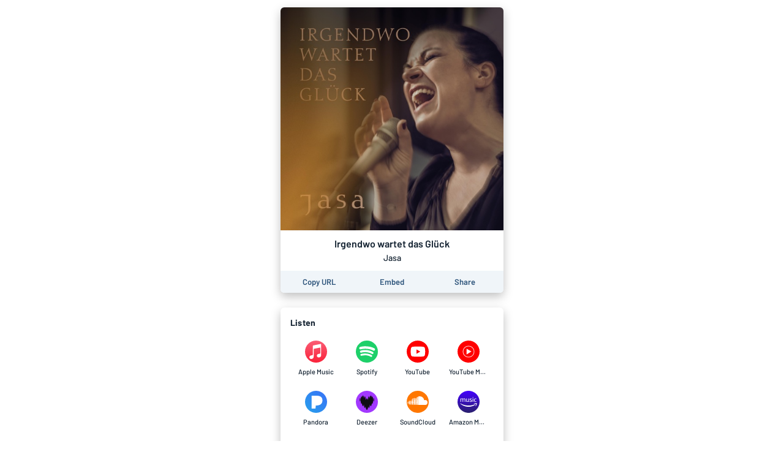

--- FILE ---
content_type: application/javascript; charset=UTF-8
request_url: https://song.link/_next/static/chunks/1530-e2c9edb7615813b8.js
body_size: 2663
content:
(self.webpackChunk_N_E=self.webpackChunk_N_E||[]).push([[1530],{90639:function(e,t,n){"use strict";var r=n(85696);Object.defineProperty(t,"__esModule",{value:!0}),t.useIntersection=function(e){var t=e.rootRef,n=e.rootMargin,s=e.disabled||!a,f=u.useState(!1),c=r(f,2),d=c[0],p=c[1],y=u.useState(null),v=r(y,2),m=v[0],h=v[1];u.useEffect((function(){if(a){if(s||d)return;if(m&&m.tagName){var e=function(e,t,n){var r=function(e){var t,n={root:e.root||null,margin:e.rootMargin||""},r=l.find((function(e){return e.root===n.root&&e.margin===n.margin}));if(r&&(t=i.get(r)))return t;var u=new Map,o=new IntersectionObserver((function(e){e.forEach((function(e){var t=u.get(e.target),n=e.isIntersecting||e.intersectionRatio>0;t&&n&&t(n)}))}),e);return t={id:n,observer:o,elements:u},l.push(n),i.set(n,t),t}(n),u=r.id,o=r.observer,a=r.elements;return a.set(e,t),o.observe(e),function(){if(a.delete(e),o.unobserve(e),0===a.size){o.disconnect(),i.delete(u);var t=l.findIndex((function(e){return e.root===u.root&&e.margin===u.margin}));t>-1&&l.splice(t,1)}}}(m,(function(e){return e&&p(e)}),{root:null==t?void 0:t.current,rootMargin:n});return e}}else if(!d){var r=o.requestIdleCallback((function(){return p(!0)}));return function(){return o.cancelIdleCallback(r)}}}),[m,s,n,t,d]);var b=u.useCallback((function(){p(!1)}),[]);return[h,d,b]};var u=n(67294),o=n(26286),a="function"===typeof IntersectionObserver,i=new Map,l=[];("function"===typeof t.default||"object"===typeof t.default&&null!==t.default)&&"undefined"===typeof t.default.__esModule&&(Object.defineProperty(t.default,"__esModule",{value:!0}),Object.assign(t.default,t),e.exports=t.default)},73579:function(e,t,n){"use strict";Object.defineProperty(t,"__esModule",{value:!0}),t.default=function(e,t){var n=o.default,u=(null==t?void 0:t.suspense)?{}:{loading:function(e){e.error,e.isLoading;return e.pastDelay,null}};e instanceof Promise?u.loader=function(){return e}:"function"===typeof e?u.loader=e:"object"===typeof e&&(u=r({},u,e));if((u=r({},u,t)).suspense)throw new Error("Invalid suspense option usage in next/dynamic. Read more: https://nextjs.org/docs/messages/invalid-dynamic-suspense");u.suspense&&(delete u.ssr,delete u.loading);u.loadableGenerated&&delete(u=r({},u,u.loadableGenerated)).loadableGenerated;if("boolean"===typeof u.ssr&&!u.suspense){if(!u.ssr)return delete u.ssr,a(n,u);delete u.ssr}return n(u)},t.noSSR=a;var r=n(6495).Z,u=n(92648).Z,o=(u(n(67294)),u(n(23668)));function a(e,t){return delete t.webpack,delete t.modules,e(t)}("function"===typeof t.default||"object"===typeof t.default&&null!==t.default)&&"undefined"===typeof t.default.__esModule&&(Object.defineProperty(t.default,"__esModule",{value:!0}),Object.assign(t.default,t),e.exports=t.default)},3982:function(e,t,n){"use strict";Object.defineProperty(t,"__esModule",{value:!0}),t.LoadableContext=void 0;var r=(0,n(92648).Z)(n(67294)).default.createContext(null);t.LoadableContext=r},23668:function(e,t,n){"use strict";var r=n(33227),u=n(88361);function o(e,t){var n="undefined"!==typeof Symbol&&e[Symbol.iterator]||e["@@iterator"];if(!n){if(Array.isArray(e)||(n=function(e,t){if(!e)return;if("string"===typeof e)return a(e,t);var n=Object.prototype.toString.call(e).slice(8,-1);"Object"===n&&e.constructor&&(n=e.constructor.name);if("Map"===n||"Set"===n)return Array.from(e);if("Arguments"===n||/^(?:Ui|I)nt(?:8|16|32)(?:Clamped)?Array$/.test(n))return a(e,t)}(e))||t&&e&&"number"===typeof e.length){n&&(e=n);var r=0,u=function(){};return{s:u,n:function(){return r>=e.length?{done:!0}:{done:!1,value:e[r++]}},e:function(e){throw e},f:u}}throw new TypeError("Invalid attempt to iterate non-iterable instance.\nIn order to be iterable, non-array objects must have a [Symbol.iterator]() method.")}var o,i=!0,l=!1;return{s:function(){n=n.call(e)},n:function(){var e=n.next();return i=e.done,e},e:function(e){l=!0,o=e},f:function(){try{i||null==n.return||n.return()}finally{if(l)throw o}}}}function a(e,t){(null==t||t>e.length)&&(t=e.length);for(var n=0,r=new Array(t);n<t;n++)r[n]=e[n];return r}Object.defineProperty(t,"__esModule",{value:!0}),t.default=void 0;var i=n(6495).Z,l=(0,n(92648).Z)(n(67294)),s=n(3982),f=n(61688).useSyncExternalStore,c=[],d=[],p=!1;function y(e){var t=e(),n={loading:!0,loaded:null,error:null};return n.promise=t.then((function(e){return n.loading=!1,n.loaded=e,e})).catch((function(e){throw n.loading=!1,n.error=e,e})),n}var v=function(){function e(t,n){r(this,e),this._loadFn=t,this._opts=n,this._callbacks=new Set,this._delay=null,this._timeout=null,this.retry()}return u(e,[{key:"promise",value:function(){return this._res.promise}},{key:"retry",value:function(){var e=this;this._clearTimeouts(),this._res=this._loadFn(this._opts.loader),this._state={pastDelay:!1,timedOut:!1};var t=this._res,n=this._opts;t.loading&&("number"===typeof n.delay&&(0===n.delay?this._state.pastDelay=!0:this._delay=setTimeout((function(){e._update({pastDelay:!0})}),n.delay)),"number"===typeof n.timeout&&(this._timeout=setTimeout((function(){e._update({timedOut:!0})}),n.timeout))),this._res.promise.then((function(){e._update({}),e._clearTimeouts()})).catch((function(t){e._update({}),e._clearTimeouts()})),this._update({})}},{key:"_update",value:function(e){this._state=i({},this._state,{error:this._res.error,loaded:this._res.loaded,loading:this._res.loading},e),this._callbacks.forEach((function(e){return e()}))}},{key:"_clearTimeouts",value:function(){clearTimeout(this._delay),clearTimeout(this._timeout)}},{key:"getCurrentValue",value:function(){return this._state}},{key:"subscribe",value:function(e){var t=this;return this._callbacks.add(e),function(){t._callbacks.delete(e)}}}]),e}();function m(e){return function(e,t){var n=Object.assign({loader:null,loading:null,delay:200,timeout:null,webpack:null,modules:null,suspense:!1},t);n.suspense&&(n.lazy=l.default.lazy(n.loader));var r=null;function u(){if(!r){var t=new v(e,n);r={getCurrentValue:t.getCurrentValue.bind(t),subscribe:t.subscribe.bind(t),retry:t.retry.bind(t),promise:t.promise.bind(t)}}return r.promise()}if(!p){var a=n.webpack?n.webpack():n.modules;a&&d.push((function(e){var t,n=o(a);try{for(n.s();!(t=n.n()).done;){var r=t.value;if(-1!==e.indexOf(r))return u()}}catch(i){n.e(i)}finally{n.f()}}))}function c(){u();var e=l.default.useContext(s.LoadableContext);e&&Array.isArray(n.modules)&&n.modules.forEach((function(t){e(t)}))}var y=n.suspense?function(e,t){return c(),l.default.createElement(n.lazy,i({},e,{ref:t}))}:function(e,t){c();var u=f(r.subscribe,r.getCurrentValue,r.getCurrentValue);return l.default.useImperativeHandle(t,(function(){return{retry:r.retry}}),[]),l.default.useMemo((function(){return u.loading||u.error?l.default.createElement(n.loading,{isLoading:u.loading,pastDelay:u.pastDelay,timedOut:u.timedOut,error:u.error,retry:r.retry}):u.loaded?l.default.createElement((t=u.loaded)&&t.__esModule?t.default:t,e):null;var t}),[e,u])};return y.preload=function(){return u()},y.displayName="LoadableComponent",l.default.forwardRef(y)}(y,e)}function h(e,t){for(var n=[];e.length;){var r=e.pop();n.push(r(t))}return Promise.all(n).then((function(){if(e.length)return h(e,t)}))}m.preloadAll=function(){return new Promise((function(e,t){h(c).then(e,t)}))},m.preloadReady=function(){var e=arguments.length>0&&void 0!==arguments[0]?arguments[0]:[];return new Promise((function(t){var n=function(){return p=!0,t()};h(d,e).then(n,n)}))},window.__NEXT_PRELOADREADY=m.preloadReady;var b=m;t.default=b},5152:function(e,t,n){e.exports=n(73579)},53250:function(e,t,n){"use strict";var r=n(67294);var u="function"===typeof Object.is?Object.is:function(e,t){return e===t&&(0!==e||1/e===1/t)||e!==e&&t!==t},o=r.useState,a=r.useEffect,i=r.useLayoutEffect,l=r.useDebugValue;function s(e){var t=e.getSnapshot;e=e.value;try{var n=t();return!u(e,n)}catch(r){return!0}}var f="undefined"===typeof window||"undefined"===typeof window.document||"undefined"===typeof window.document.createElement?function(e,t){return t()}:function(e,t){var n=t(),r=o({inst:{value:n,getSnapshot:t}}),u=r[0].inst,f=r[1];return i((function(){u.value=n,u.getSnapshot=t,s(u)&&f({inst:u})}),[e,n,t]),a((function(){return s(u)&&f({inst:u}),e((function(){s(u)&&f({inst:u})}))}),[e]),l(n),n};t.useSyncExternalStore=void 0!==r.useSyncExternalStore?r.useSyncExternalStore:f},61688:function(e,t,n){"use strict";e.exports=n(53250)},52587:function(e,t,n){"use strict";function r(e,t){(null==t||t>e.length)&&(t=e.length);for(var n=0,r=new Array(t);n<t;n++)r[n]=e[n];return r}n.d(t,{Z:function(){return r}})},16835:function(e,t,n){"use strict";n.d(t,{Z:function(){return u}});var r=n(2937);function u(e,t){return function(e){if(Array.isArray(e))return e}(e)||function(e,t){var n=null==e?null:"undefined"!==typeof Symbol&&e[Symbol.iterator]||e["@@iterator"];if(null!=n){var r,u,o=[],a=!0,i=!1;try{for(n=n.call(e);!(a=(r=n.next()).done)&&(o.push(r.value),!t||o.length!==t);a=!0);}catch(l){i=!0,u=l}finally{try{a||null==n.return||n.return()}finally{if(i)throw u}}return o}}(e,t)||(0,r.Z)(e,t)||function(){throw new TypeError("Invalid attempt to destructure non-iterable instance.\nIn order to be iterable, non-array objects must have a [Symbol.iterator]() method.")}()}},2937:function(e,t,n){"use strict";n.d(t,{Z:function(){return u}});var r=n(52587);function u(e,t){if(e){if("string"===typeof e)return(0,r.Z)(e,t);var n=Object.prototype.toString.call(e).slice(8,-1);return"Object"===n&&e.constructor&&(n=e.constructor.name),"Map"===n||"Set"===n?Array.from(e):"Arguments"===n||/^(?:Ui|I)nt(?:8|16|32)(?:Clamped)?Array$/.test(n)?(0,r.Z)(e,t):void 0}}}}]);